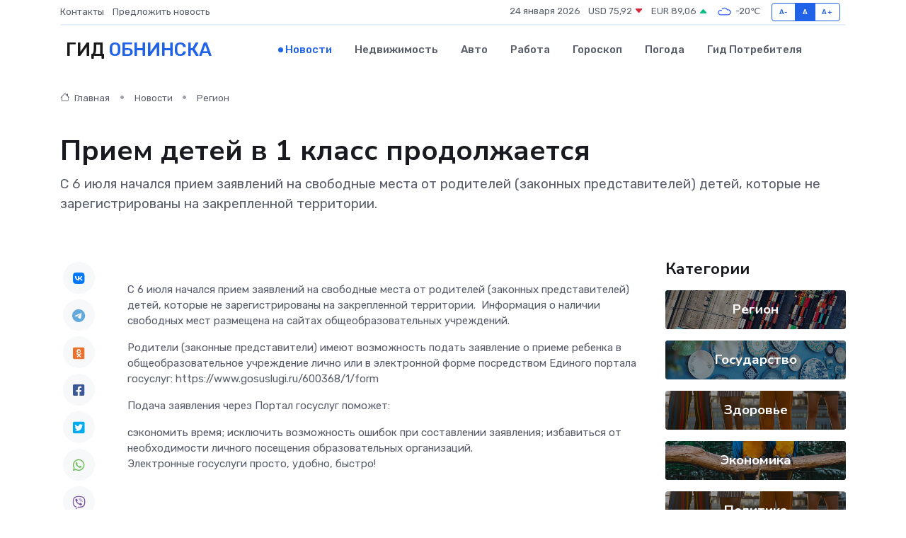

--- FILE ---
content_type: text/html; charset=utf-8
request_url: https://www.google.com/recaptcha/api2/aframe
body_size: 267
content:
<!DOCTYPE HTML><html><head><meta http-equiv="content-type" content="text/html; charset=UTF-8"></head><body><script nonce="2Z0JpBCwpjEYwSPmGQdytg">/** Anti-fraud and anti-abuse applications only. See google.com/recaptcha */ try{var clients={'sodar':'https://pagead2.googlesyndication.com/pagead/sodar?'};window.addEventListener("message",function(a){try{if(a.source===window.parent){var b=JSON.parse(a.data);var c=clients[b['id']];if(c){var d=document.createElement('img');d.src=c+b['params']+'&rc='+(localStorage.getItem("rc::a")?sessionStorage.getItem("rc::b"):"");window.document.body.appendChild(d);sessionStorage.setItem("rc::e",parseInt(sessionStorage.getItem("rc::e")||0)+1);localStorage.setItem("rc::h",'1769230989220');}}}catch(b){}});window.parent.postMessage("_grecaptcha_ready", "*");}catch(b){}</script></body></html>